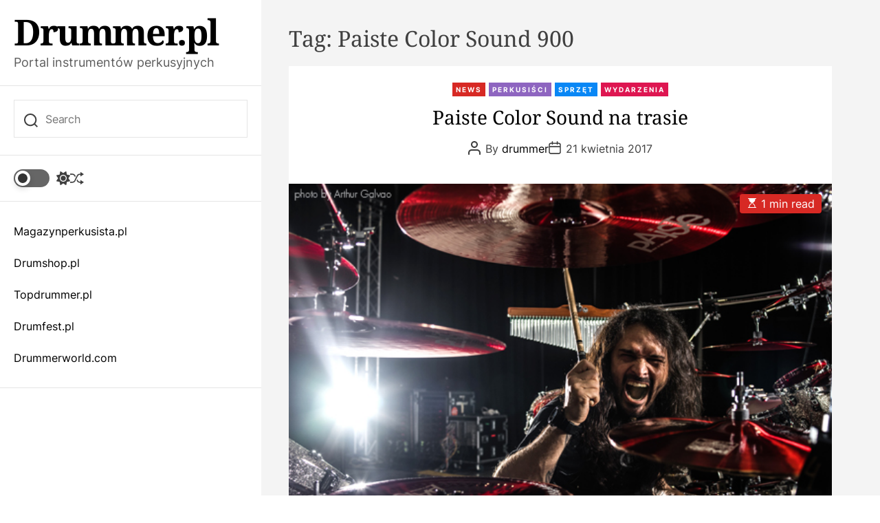

--- FILE ---
content_type: text/html; charset=UTF-8
request_url: https://drummer.pl/tag/paiste-color-sound-900/
body_size: 15452
content:
<!doctype html>
<html dir="ltr" lang="pl-PL" prefix="og: https://ogp.me/ns#">
<head>
    <meta charset="UTF-8">
    <meta name="viewport" content="width=device-width, initial-scale=1" />
    <link rel="profile" href="https://gmpg.org/xfn/11">

    <title>Paiste Color Sound 900 | Drummer.pl</title>

		<!-- All in One SEO 4.5.4 - aioseo.com -->
		<meta name="robots" content="max-image-preview:large" />
		<link rel="canonical" href="https://drummer.pl/tag/paiste-color-sound-900/" />
		<meta name="generator" content="All in One SEO (AIOSEO) 4.5.4" />
		<script type="application/ld+json" class="aioseo-schema">
			{"@context":"https:\/\/schema.org","@graph":[{"@type":"BreadcrumbList","@id":"https:\/\/drummer.pl\/tag\/paiste-color-sound-900\/#breadcrumblist","itemListElement":[{"@type":"ListItem","@id":"https:\/\/drummer.pl\/#listItem","position":1,"name":"Dom","item":"https:\/\/drummer.pl\/","nextItem":"https:\/\/drummer.pl\/tag\/paiste-color-sound-900\/#listItem"},{"@type":"ListItem","@id":"https:\/\/drummer.pl\/tag\/paiste-color-sound-900\/#listItem","position":2,"name":"Paiste Color Sound 900","previousItem":"https:\/\/drummer.pl\/#listItem"}]},{"@type":"CollectionPage","@id":"https:\/\/drummer.pl\/tag\/paiste-color-sound-900\/#collectionpage","url":"https:\/\/drummer.pl\/tag\/paiste-color-sound-900\/","name":"Paiste Color Sound 900 | Drummer.pl","inLanguage":"pl-PL","isPartOf":{"@id":"https:\/\/drummer.pl\/#website"},"breadcrumb":{"@id":"https:\/\/drummer.pl\/tag\/paiste-color-sound-900\/#breadcrumblist"}},{"@type":"Organization","@id":"https:\/\/drummer.pl\/#organization","name":"Drummer.pl","url":"https:\/\/drummer.pl\/"},{"@type":"WebSite","@id":"https:\/\/drummer.pl\/#website","url":"https:\/\/drummer.pl\/","name":"Drummer.pl","description":"Portal instrument\u00f3w perkusyjnych","inLanguage":"pl-PL","publisher":{"@id":"https:\/\/drummer.pl\/#organization"}}]}
		</script>
		<!-- All in One SEO -->

<link rel="alternate" type="application/rss+xml" title="Drummer.pl &raquo; Kanał z wpisami" href="https://drummer.pl/feed/" />
<link rel="alternate" type="application/rss+xml" title="Drummer.pl &raquo; Kanał z komentarzami" href="https://drummer.pl/comments/feed/" />
<link rel="alternate" type="application/rss+xml" title="Drummer.pl &raquo; Kanał z wpisami otagowanymi jako Paiste Color Sound 900" href="https://drummer.pl/tag/paiste-color-sound-900/feed/" />
<script>
window._wpemojiSettings = {"baseUrl":"https:\/\/s.w.org\/images\/core\/emoji\/14.0.0\/72x72\/","ext":".png","svgUrl":"https:\/\/s.w.org\/images\/core\/emoji\/14.0.0\/svg\/","svgExt":".svg","source":{"concatemoji":"https:\/\/drummer.pl\/wp-includes\/js\/wp-emoji-release.min.js?ver=6.4.7"}};
/*! This file is auto-generated */
!function(i,n){var o,s,e;function c(e){try{var t={supportTests:e,timestamp:(new Date).valueOf()};sessionStorage.setItem(o,JSON.stringify(t))}catch(e){}}function p(e,t,n){e.clearRect(0,0,e.canvas.width,e.canvas.height),e.fillText(t,0,0);var t=new Uint32Array(e.getImageData(0,0,e.canvas.width,e.canvas.height).data),r=(e.clearRect(0,0,e.canvas.width,e.canvas.height),e.fillText(n,0,0),new Uint32Array(e.getImageData(0,0,e.canvas.width,e.canvas.height).data));return t.every(function(e,t){return e===r[t]})}function u(e,t,n){switch(t){case"flag":return n(e,"\ud83c\udff3\ufe0f\u200d\u26a7\ufe0f","\ud83c\udff3\ufe0f\u200b\u26a7\ufe0f")?!1:!n(e,"\ud83c\uddfa\ud83c\uddf3","\ud83c\uddfa\u200b\ud83c\uddf3")&&!n(e,"\ud83c\udff4\udb40\udc67\udb40\udc62\udb40\udc65\udb40\udc6e\udb40\udc67\udb40\udc7f","\ud83c\udff4\u200b\udb40\udc67\u200b\udb40\udc62\u200b\udb40\udc65\u200b\udb40\udc6e\u200b\udb40\udc67\u200b\udb40\udc7f");case"emoji":return!n(e,"\ud83e\udef1\ud83c\udffb\u200d\ud83e\udef2\ud83c\udfff","\ud83e\udef1\ud83c\udffb\u200b\ud83e\udef2\ud83c\udfff")}return!1}function f(e,t,n){var r="undefined"!=typeof WorkerGlobalScope&&self instanceof WorkerGlobalScope?new OffscreenCanvas(300,150):i.createElement("canvas"),a=r.getContext("2d",{willReadFrequently:!0}),o=(a.textBaseline="top",a.font="600 32px Arial",{});return e.forEach(function(e){o[e]=t(a,e,n)}),o}function t(e){var t=i.createElement("script");t.src=e,t.defer=!0,i.head.appendChild(t)}"undefined"!=typeof Promise&&(o="wpEmojiSettingsSupports",s=["flag","emoji"],n.supports={everything:!0,everythingExceptFlag:!0},e=new Promise(function(e){i.addEventListener("DOMContentLoaded",e,{once:!0})}),new Promise(function(t){var n=function(){try{var e=JSON.parse(sessionStorage.getItem(o));if("object"==typeof e&&"number"==typeof e.timestamp&&(new Date).valueOf()<e.timestamp+604800&&"object"==typeof e.supportTests)return e.supportTests}catch(e){}return null}();if(!n){if("undefined"!=typeof Worker&&"undefined"!=typeof OffscreenCanvas&&"undefined"!=typeof URL&&URL.createObjectURL&&"undefined"!=typeof Blob)try{var e="postMessage("+f.toString()+"("+[JSON.stringify(s),u.toString(),p.toString()].join(",")+"));",r=new Blob([e],{type:"text/javascript"}),a=new Worker(URL.createObjectURL(r),{name:"wpTestEmojiSupports"});return void(a.onmessage=function(e){c(n=e.data),a.terminate(),t(n)})}catch(e){}c(n=f(s,u,p))}t(n)}).then(function(e){for(var t in e)n.supports[t]=e[t],n.supports.everything=n.supports.everything&&n.supports[t],"flag"!==t&&(n.supports.everythingExceptFlag=n.supports.everythingExceptFlag&&n.supports[t]);n.supports.everythingExceptFlag=n.supports.everythingExceptFlag&&!n.supports.flag,n.DOMReady=!1,n.readyCallback=function(){n.DOMReady=!0}}).then(function(){return e}).then(function(){var e;n.supports.everything||(n.readyCallback(),(e=n.source||{}).concatemoji?t(e.concatemoji):e.wpemoji&&e.twemoji&&(t(e.twemoji),t(e.wpemoji)))}))}((window,document),window._wpemojiSettings);
</script>
<style id='wp-emoji-styles-inline-css'>

	img.wp-smiley, img.emoji {
		display: inline !important;
		border: none !important;
		box-shadow: none !important;
		height: 1em !important;
		width: 1em !important;
		margin: 0 0.07em !important;
		vertical-align: -0.1em !important;
		background: none !important;
		padding: 0 !important;
	}
</style>
<link rel='stylesheet' id='wp-block-library-css' href='https://drummer.pl/wp-includes/css/dist/block-library/style.min.css?ver=6.4.7' media='all' />
<style id='wp-block-library-theme-inline-css'>
.wp-block-audio figcaption{color:#555;font-size:13px;text-align:center}.is-dark-theme .wp-block-audio figcaption{color:hsla(0,0%,100%,.65)}.wp-block-audio{margin:0 0 1em}.wp-block-code{border:1px solid #ccc;border-radius:4px;font-family:Menlo,Consolas,monaco,monospace;padding:.8em 1em}.wp-block-embed figcaption{color:#555;font-size:13px;text-align:center}.is-dark-theme .wp-block-embed figcaption{color:hsla(0,0%,100%,.65)}.wp-block-embed{margin:0 0 1em}.blocks-gallery-caption{color:#555;font-size:13px;text-align:center}.is-dark-theme .blocks-gallery-caption{color:hsla(0,0%,100%,.65)}.wp-block-image figcaption{color:#555;font-size:13px;text-align:center}.is-dark-theme .wp-block-image figcaption{color:hsla(0,0%,100%,.65)}.wp-block-image{margin:0 0 1em}.wp-block-pullquote{border-bottom:4px solid;border-top:4px solid;color:currentColor;margin-bottom:1.75em}.wp-block-pullquote cite,.wp-block-pullquote footer,.wp-block-pullquote__citation{color:currentColor;font-size:.8125em;font-style:normal;text-transform:uppercase}.wp-block-quote{border-left:.25em solid;margin:0 0 1.75em;padding-left:1em}.wp-block-quote cite,.wp-block-quote footer{color:currentColor;font-size:.8125em;font-style:normal;position:relative}.wp-block-quote.has-text-align-right{border-left:none;border-right:.25em solid;padding-left:0;padding-right:1em}.wp-block-quote.has-text-align-center{border:none;padding-left:0}.wp-block-quote.is-large,.wp-block-quote.is-style-large,.wp-block-quote.is-style-plain{border:none}.wp-block-search .wp-block-search__label{font-weight:700}.wp-block-search__button{border:1px solid #ccc;padding:.375em .625em}:where(.wp-block-group.has-background){padding:1.25em 2.375em}.wp-block-separator.has-css-opacity{opacity:.4}.wp-block-separator{border:none;border-bottom:2px solid;margin-left:auto;margin-right:auto}.wp-block-separator.has-alpha-channel-opacity{opacity:1}.wp-block-separator:not(.is-style-wide):not(.is-style-dots){width:100px}.wp-block-separator.has-background:not(.is-style-dots){border-bottom:none;height:1px}.wp-block-separator.has-background:not(.is-style-wide):not(.is-style-dots){height:2px}.wp-block-table{margin:0 0 1em}.wp-block-table td,.wp-block-table th{word-break:normal}.wp-block-table figcaption{color:#555;font-size:13px;text-align:center}.is-dark-theme .wp-block-table figcaption{color:hsla(0,0%,100%,.65)}.wp-block-video figcaption{color:#555;font-size:13px;text-align:center}.is-dark-theme .wp-block-video figcaption{color:hsla(0,0%,100%,.65)}.wp-block-video{margin:0 0 1em}.wp-block-template-part.has-background{margin-bottom:0;margin-top:0;padding:1.25em 2.375em}
</style>
<style id='classic-theme-styles-inline-css'>
/*! This file is auto-generated */
.wp-block-button__link{color:#fff;background-color:#32373c;border-radius:9999px;box-shadow:none;text-decoration:none;padding:calc(.667em + 2px) calc(1.333em + 2px);font-size:1.125em}.wp-block-file__button{background:#32373c;color:#fff;text-decoration:none}
</style>
<style id='global-styles-inline-css'>
body{--wp--preset--color--black: #000000;--wp--preset--color--cyan-bluish-gray: #abb8c3;--wp--preset--color--white: #ffffff;--wp--preset--color--pale-pink: #f78da7;--wp--preset--color--vivid-red: #cf2e2e;--wp--preset--color--luminous-vivid-orange: #ff6900;--wp--preset--color--luminous-vivid-amber: #fcb900;--wp--preset--color--light-green-cyan: #7bdcb5;--wp--preset--color--vivid-green-cyan: #00d084;--wp--preset--color--pale-cyan-blue: #8ed1fc;--wp--preset--color--vivid-cyan-blue: #0693e3;--wp--preset--color--vivid-purple: #9b51e0;--wp--preset--gradient--vivid-cyan-blue-to-vivid-purple: linear-gradient(135deg,rgba(6,147,227,1) 0%,rgb(155,81,224) 100%);--wp--preset--gradient--light-green-cyan-to-vivid-green-cyan: linear-gradient(135deg,rgb(122,220,180) 0%,rgb(0,208,130) 100%);--wp--preset--gradient--luminous-vivid-amber-to-luminous-vivid-orange: linear-gradient(135deg,rgba(252,185,0,1) 0%,rgba(255,105,0,1) 100%);--wp--preset--gradient--luminous-vivid-orange-to-vivid-red: linear-gradient(135deg,rgba(255,105,0,1) 0%,rgb(207,46,46) 100%);--wp--preset--gradient--very-light-gray-to-cyan-bluish-gray: linear-gradient(135deg,rgb(238,238,238) 0%,rgb(169,184,195) 100%);--wp--preset--gradient--cool-to-warm-spectrum: linear-gradient(135deg,rgb(74,234,220) 0%,rgb(151,120,209) 20%,rgb(207,42,186) 40%,rgb(238,44,130) 60%,rgb(251,105,98) 80%,rgb(254,248,76) 100%);--wp--preset--gradient--blush-light-purple: linear-gradient(135deg,rgb(255,206,236) 0%,rgb(152,150,240) 100%);--wp--preset--gradient--blush-bordeaux: linear-gradient(135deg,rgb(254,205,165) 0%,rgb(254,45,45) 50%,rgb(107,0,62) 100%);--wp--preset--gradient--luminous-dusk: linear-gradient(135deg,rgb(255,203,112) 0%,rgb(199,81,192) 50%,rgb(65,88,208) 100%);--wp--preset--gradient--pale-ocean: linear-gradient(135deg,rgb(255,245,203) 0%,rgb(182,227,212) 50%,rgb(51,167,181) 100%);--wp--preset--gradient--electric-grass: linear-gradient(135deg,rgb(202,248,128) 0%,rgb(113,206,126) 100%);--wp--preset--gradient--midnight: linear-gradient(135deg,rgb(2,3,129) 0%,rgb(40,116,252) 100%);--wp--preset--font-size--small: 13px;--wp--preset--font-size--medium: 20px;--wp--preset--font-size--large: 36px;--wp--preset--font-size--x-large: 42px;--wp--preset--spacing--20: 0.44rem;--wp--preset--spacing--30: 0.67rem;--wp--preset--spacing--40: 1rem;--wp--preset--spacing--50: 1.5rem;--wp--preset--spacing--60: 2.25rem;--wp--preset--spacing--70: 3.38rem;--wp--preset--spacing--80: 5.06rem;--wp--preset--shadow--natural: 6px 6px 9px rgba(0, 0, 0, 0.2);--wp--preset--shadow--deep: 12px 12px 50px rgba(0, 0, 0, 0.4);--wp--preset--shadow--sharp: 6px 6px 0px rgba(0, 0, 0, 0.2);--wp--preset--shadow--outlined: 6px 6px 0px -3px rgba(255, 255, 255, 1), 6px 6px rgba(0, 0, 0, 1);--wp--preset--shadow--crisp: 6px 6px 0px rgba(0, 0, 0, 1);}:where(.is-layout-flex){gap: 0.5em;}:where(.is-layout-grid){gap: 0.5em;}body .is-layout-flow > .alignleft{float: left;margin-inline-start: 0;margin-inline-end: 2em;}body .is-layout-flow > .alignright{float: right;margin-inline-start: 2em;margin-inline-end: 0;}body .is-layout-flow > .aligncenter{margin-left: auto !important;margin-right: auto !important;}body .is-layout-constrained > .alignleft{float: left;margin-inline-start: 0;margin-inline-end: 2em;}body .is-layout-constrained > .alignright{float: right;margin-inline-start: 2em;margin-inline-end: 0;}body .is-layout-constrained > .aligncenter{margin-left: auto !important;margin-right: auto !important;}body .is-layout-constrained > :where(:not(.alignleft):not(.alignright):not(.alignfull)){max-width: var(--wp--style--global--content-size);margin-left: auto !important;margin-right: auto !important;}body .is-layout-constrained > .alignwide{max-width: var(--wp--style--global--wide-size);}body .is-layout-flex{display: flex;}body .is-layout-flex{flex-wrap: wrap;align-items: center;}body .is-layout-flex > *{margin: 0;}body .is-layout-grid{display: grid;}body .is-layout-grid > *{margin: 0;}:where(.wp-block-columns.is-layout-flex){gap: 2em;}:where(.wp-block-columns.is-layout-grid){gap: 2em;}:where(.wp-block-post-template.is-layout-flex){gap: 1.25em;}:where(.wp-block-post-template.is-layout-grid){gap: 1.25em;}.has-black-color{color: var(--wp--preset--color--black) !important;}.has-cyan-bluish-gray-color{color: var(--wp--preset--color--cyan-bluish-gray) !important;}.has-white-color{color: var(--wp--preset--color--white) !important;}.has-pale-pink-color{color: var(--wp--preset--color--pale-pink) !important;}.has-vivid-red-color{color: var(--wp--preset--color--vivid-red) !important;}.has-luminous-vivid-orange-color{color: var(--wp--preset--color--luminous-vivid-orange) !important;}.has-luminous-vivid-amber-color{color: var(--wp--preset--color--luminous-vivid-amber) !important;}.has-light-green-cyan-color{color: var(--wp--preset--color--light-green-cyan) !important;}.has-vivid-green-cyan-color{color: var(--wp--preset--color--vivid-green-cyan) !important;}.has-pale-cyan-blue-color{color: var(--wp--preset--color--pale-cyan-blue) !important;}.has-vivid-cyan-blue-color{color: var(--wp--preset--color--vivid-cyan-blue) !important;}.has-vivid-purple-color{color: var(--wp--preset--color--vivid-purple) !important;}.has-black-background-color{background-color: var(--wp--preset--color--black) !important;}.has-cyan-bluish-gray-background-color{background-color: var(--wp--preset--color--cyan-bluish-gray) !important;}.has-white-background-color{background-color: var(--wp--preset--color--white) !important;}.has-pale-pink-background-color{background-color: var(--wp--preset--color--pale-pink) !important;}.has-vivid-red-background-color{background-color: var(--wp--preset--color--vivid-red) !important;}.has-luminous-vivid-orange-background-color{background-color: var(--wp--preset--color--luminous-vivid-orange) !important;}.has-luminous-vivid-amber-background-color{background-color: var(--wp--preset--color--luminous-vivid-amber) !important;}.has-light-green-cyan-background-color{background-color: var(--wp--preset--color--light-green-cyan) !important;}.has-vivid-green-cyan-background-color{background-color: var(--wp--preset--color--vivid-green-cyan) !important;}.has-pale-cyan-blue-background-color{background-color: var(--wp--preset--color--pale-cyan-blue) !important;}.has-vivid-cyan-blue-background-color{background-color: var(--wp--preset--color--vivid-cyan-blue) !important;}.has-vivid-purple-background-color{background-color: var(--wp--preset--color--vivid-purple) !important;}.has-black-border-color{border-color: var(--wp--preset--color--black) !important;}.has-cyan-bluish-gray-border-color{border-color: var(--wp--preset--color--cyan-bluish-gray) !important;}.has-white-border-color{border-color: var(--wp--preset--color--white) !important;}.has-pale-pink-border-color{border-color: var(--wp--preset--color--pale-pink) !important;}.has-vivid-red-border-color{border-color: var(--wp--preset--color--vivid-red) !important;}.has-luminous-vivid-orange-border-color{border-color: var(--wp--preset--color--luminous-vivid-orange) !important;}.has-luminous-vivid-amber-border-color{border-color: var(--wp--preset--color--luminous-vivid-amber) !important;}.has-light-green-cyan-border-color{border-color: var(--wp--preset--color--light-green-cyan) !important;}.has-vivid-green-cyan-border-color{border-color: var(--wp--preset--color--vivid-green-cyan) !important;}.has-pale-cyan-blue-border-color{border-color: var(--wp--preset--color--pale-cyan-blue) !important;}.has-vivid-cyan-blue-border-color{border-color: var(--wp--preset--color--vivid-cyan-blue) !important;}.has-vivid-purple-border-color{border-color: var(--wp--preset--color--vivid-purple) !important;}.has-vivid-cyan-blue-to-vivid-purple-gradient-background{background: var(--wp--preset--gradient--vivid-cyan-blue-to-vivid-purple) !important;}.has-light-green-cyan-to-vivid-green-cyan-gradient-background{background: var(--wp--preset--gradient--light-green-cyan-to-vivid-green-cyan) !important;}.has-luminous-vivid-amber-to-luminous-vivid-orange-gradient-background{background: var(--wp--preset--gradient--luminous-vivid-amber-to-luminous-vivid-orange) !important;}.has-luminous-vivid-orange-to-vivid-red-gradient-background{background: var(--wp--preset--gradient--luminous-vivid-orange-to-vivid-red) !important;}.has-very-light-gray-to-cyan-bluish-gray-gradient-background{background: var(--wp--preset--gradient--very-light-gray-to-cyan-bluish-gray) !important;}.has-cool-to-warm-spectrum-gradient-background{background: var(--wp--preset--gradient--cool-to-warm-spectrum) !important;}.has-blush-light-purple-gradient-background{background: var(--wp--preset--gradient--blush-light-purple) !important;}.has-blush-bordeaux-gradient-background{background: var(--wp--preset--gradient--blush-bordeaux) !important;}.has-luminous-dusk-gradient-background{background: var(--wp--preset--gradient--luminous-dusk) !important;}.has-pale-ocean-gradient-background{background: var(--wp--preset--gradient--pale-ocean) !important;}.has-electric-grass-gradient-background{background: var(--wp--preset--gradient--electric-grass) !important;}.has-midnight-gradient-background{background: var(--wp--preset--gradient--midnight) !important;}.has-small-font-size{font-size: var(--wp--preset--font-size--small) !important;}.has-medium-font-size{font-size: var(--wp--preset--font-size--medium) !important;}.has-large-font-size{font-size: var(--wp--preset--font-size--large) !important;}.has-x-large-font-size{font-size: var(--wp--preset--font-size--x-large) !important;}
.wp-block-navigation a:where(:not(.wp-element-button)){color: inherit;}
:where(.wp-block-post-template.is-layout-flex){gap: 1.25em;}:where(.wp-block-post-template.is-layout-grid){gap: 1.25em;}
:where(.wp-block-columns.is-layout-flex){gap: 2em;}:where(.wp-block-columns.is-layout-grid){gap: 2em;}
.wp-block-pullquote{font-size: 1.5em;line-height: 1.6;}
</style>
<link rel='stylesheet' id='blogauthor-google-fonts-css' href='https://drummer.pl/wp-content/fonts/9e24055c0b84d1b7a7c31a204a04a374.css?ver=1.0.0' media='all' />
<link rel='stylesheet' id='swiper-style-css' href='https://drummer.pl/wp-content/themes/blogauthor/assets/css/swiper-bundle.min.css?ver=1.0.0' media='all' />
<link rel='stylesheet' id='blogauthor-style-css' href='https://drummer.pl/wp-content/themes/blogauthor/style.css?ver=1.0.0' media='all' />
<style id='blogauthor-style-inline-css'>

        
                                                
        
        
</style>
<link rel='stylesheet' id='blogauthor-night-style-css' href='https://drummer.pl/wp-content/themes/blogauthor/assets/css/dark-mode.css?ver=1.0.0' media='all' />
<style id='blogauthor-night-style-inline-css'>
                                
</style>
<link rel="https://api.w.org/" href="https://drummer.pl/wp-json/" /><link rel="alternate" type="application/json" href="https://drummer.pl/wp-json/wp/v2/tags/579" /><link rel="EditURI" type="application/rsd+xml" title="RSD" href="https://drummer.pl/xmlrpc.php?rsd" />
<meta name="generator" content="WordPress 6.4.7" />
    <script type="text/javascript">
        let storageKey = 'theme-preference';

        let getColorPreference = function () {
            if (localStorage.getItem(storageKey)) {
                return localStorage.getItem(storageKey);
            } else {
                return window.matchMedia('(prefers-color-scheme: dark)').matches ? 'dark' : 'light';
            }
        };

        let theme = {
            value: getColorPreference()
        };

        let setPreference = function () {
            localStorage.setItem(storageKey, theme.value);
            reflectPreference();
        };

        let reflectPreference = function () {
            document.firstElementChild.setAttribute("data-theme", theme.value);
            let toggleButtons = document.querySelectorAll(".theme-button-colormode");
            toggleButtons.forEach(function (button) {
                button.setAttribute("aria-label", theme.value);
            });
        };

        // Set early so no page flashes / CSS is made aware
        reflectPreference();

        window.addEventListener('load', function () {
            reflectPreference();
            let toggleButtons = document.querySelectorAll(".theme-button-colormode");
            toggleButtons.forEach(function (button) {
                button.addEventListener("click", function () {
                    theme.value = theme.value === 'light' ? 'dark' : 'light';
                    setPreference();
                });
            });
        });

        // Sync with system changes
        window.matchMedia('(prefers-color-scheme: dark)').addEventListener('change', function ({ matches: isDark }) {
            theme.value = isDark ? 'dark' : 'light';
            setPreference();
        });

    </script>
    </head>

<body class="archive tag tag-paiste-color-sound-900 tag-579 wp-embed-responsive hfeed  blogauthor-header_style_1 header-style-aside blogauthor-dark-mode has-sidebar right-sidebar">



<div id="page" class="site">

        <div id="theme-preloader-initialize" class="theme-preloader">
        <div class="theme-preloader-spinner theme-preloader-spinner-4">
            <div class="theme-preloader-throbber"></div>
        </div>
    </div>
    
    
    
    <a class="skip-link screen-reader-text" href="#primary">Skip to content</a>

    <div class="site-content-area">

    
    
<header id="masthead" class="site-header theme-site-header header-has-height-none "  role="banner">
    
<div class="site-header-components">
    <div class="site-header-items">



        <div class="header-individual-component branding-components">
            <div class="site-branding">
                <div class="site-title">
            <a href="https://drummer.pl/" rel="home">Drummer.pl</a>
        </div>
                <div class="site-description">
            Portal instrumentów perkusyjnych        </div>
    </div><!-- .site-branding -->            <div class="branding-components-extras hide-on-desktop">
                                    <button class="theme-button theme-button-transparent theme-button-colormode" title="Toggle light/dark mode" aria-label="auto" aria-live="polite">
                        <span class="screen-reader-text">Switch color mode</span>
                        <span id="colormode-switch-area">
                            <span class="mode-icon-change"></span>
                        </span>
                    </button>
                
                <button id="theme-toggle-offcanvas-button" class="hide-on-desktop theme-button theme-button-transparent theme-button-offcanvas" aria-expanded="false" aria-controls="theme-offcanvas-navigation">
                    <span class="screen-reader-text">Menu</span>
                    <span class="toggle-icon"><svg class="svg-icon" aria-hidden="true" role="img" focusable="false" xmlns="http://www.w3.org/2000/svg" width="20" height="20" viewBox="0 0 20 20"><path fill="currentColor" d="M1 3v2h18V3zm0 8h18V9H1zm0 6h18v-2H1z" /></svg></span>
                </button>

                <button id="theme-toggle-search-button" class="theme-button theme-button-transparent theme-button-search" aria-expanded="false" aria-controls="theme-header-search">
                    <span class="screen-reader-text">Search</span>
                    <svg class="svg-icon" aria-hidden="true" role="img" focusable="false" xmlns="http://www.w3.org/2000/svg" width="23" height="23" viewBox="0 0 23 23"><path fill="currentColor" d="M38.710696,48.0601792 L43,52.3494831 L41.3494831,54 L37.0601792,49.710696 C35.2632422,51.1481185 32.9839107,52.0076499 30.5038249,52.0076499 C24.7027226,52.0076499 20,47.3049272 20,41.5038249 C20,35.7027226 24.7027226,31 30.5038249,31 C36.3049272,31 41.0076499,35.7027226 41.0076499,41.5038249 C41.0076499,43.9839107 40.1481185,46.2632422 38.710696,48.0601792 Z M36.3875844,47.1716785 C37.8030221,45.7026647 38.6734666,43.7048964 38.6734666,41.5038249 C38.6734666,36.9918565 35.0157934,33.3341833 30.5038249,33.3341833 C25.9918565,33.3341833 22.3341833,36.9918565 22.3341833,41.5038249 C22.3341833,46.0157934 25.9918565,49.6734666 30.5038249,49.6734666 C32.7048964,49.6734666 34.7026647,48.8030221 36.1716785,47.3875844 C36.2023931,47.347638 36.2360451,47.3092237 36.2726343,47.2726343 C36.3092237,47.2360451 36.347638,47.2023931 36.3875844,47.1716785 Z" transform="translate(-20 -31)" /></svg>                </button>

            </div>
        </div>

        <div class="hide-on-tablet hide-on-mobile">
            <div class="header-individual-component search-components">
                <form role="search" method="get" class="search-form-default" action="https://drummer.pl/">
    <label>
        <input type="search" class="search-field-default" placeholder="Search" value="" name="s">
        <svg class="svg-icon" aria-hidden="true" role="img" focusable="false" xmlns="http://www.w3.org/2000/svg" width="23" height="23" viewBox="0 0 23 23"><path fill="currentColor" d="M38.710696,48.0601792 L43,52.3494831 L41.3494831,54 L37.0601792,49.710696 C35.2632422,51.1481185 32.9839107,52.0076499 30.5038249,52.0076499 C24.7027226,52.0076499 20,47.3049272 20,41.5038249 C20,35.7027226 24.7027226,31 30.5038249,31 C36.3049272,31 41.0076499,35.7027226 41.0076499,41.5038249 C41.0076499,43.9839107 40.1481185,46.2632422 38.710696,48.0601792 Z M36.3875844,47.1716785 C37.8030221,45.7026647 38.6734666,43.7048964 38.6734666,41.5038249 C38.6734666,36.9918565 35.0157934,33.3341833 30.5038249,33.3341833 C25.9918565,33.3341833 22.3341833,36.9918565 22.3341833,41.5038249 C22.3341833,46.0157934 25.9918565,49.6734666 30.5038249,49.6734666 C32.7048964,49.6734666 34.7026647,48.8030221 36.1716785,47.3875844 C36.2023931,47.347638 36.2360451,47.3092237 36.2726343,47.2726343 C36.3092237,47.2360451 36.347638,47.2023931 36.3875844,47.1716785 Z" transform="translate(-20 -31)" /></svg>    </label>
</form>            </div>

            <div class="header-individual-component extras-components">
                                    <button class="theme-button theme-button-transparent theme-button-colormode" title="Toggle light/dark mode" aria-label="auto" aria-live="polite">
                        <span class="screen-reader-text">Switch color mode</span>
                        <span id="colormode-switch-area">
                            <span id="mode-icon-switch"></span>
                            <span class="mode-icon-change"></span>
                        </span>
                    </button>
                
                
                                        <a href="https://drummer.pl/co-porabia-dave-grohl/"
                           class="theme-button theme-button-transparent theme-button-shuffle">
                            <span class="screen-reader-text">Shuffle</span>
                            <svg class="svg-icon" aria-hidden="true" role="img" focusable="false" xmlns="http://www.w3.org/2000/svg" width="24" height="24" viewBox="0 0 24 24"><path fill="currentColor" d="M18 9v-3c-1 0-3.308-.188-4.506 2.216l-4.218 8.461c-1.015 2.036-3.094 3.323-5.37 3.323h-3.906v-2h3.906c1.517 0 2.903-.858 3.58-2.216l4.218-8.461c1.356-2.721 3.674-3.323 6.296-3.323v-3l6 4-6 4zm-9.463 1.324l1.117-2.242c-1.235-2.479-2.899-4.082-5.748-4.082h-3.906v2h3.906c2.872 0 3.644 2.343 4.631 4.324zm15.463 8.676l-6-4v3c-3.78 0-4.019-1.238-5.556-4.322l-1.118 2.241c1.021 2.049 2.1 4.081 6.674 4.081v3l6-4z" /></svg>                        </a>
                                    </div>

            <div class="header-individual-component main-nav-components">
                <nav aria-label="Mobile" role="navigation">
                    <ul id="theme-offcanvas-navigation" class="theme-offcanvas-menu reset-list-style">
                        
                            <li id="menu-item-75" class="menu-item menu-item-type-custom menu-item-object-custom menu-item-75"><div class="ancestor-wrapper"><a href="http://magazyngitarzysta.pl">Magazynperkusista.pl</a></div><!-- .ancestor-wrapper --></li>
<li id="menu-item-1155" class="menu-item menu-item-type-custom menu-item-object-custom menu-item-1155"><div class="ancestor-wrapper"><a href="https://drumshop.pl">Drumshop.pl</a></div><!-- .ancestor-wrapper --></li>
<li id="menu-item-76" class="menu-item menu-item-type-custom menu-item-object-custom menu-item-76"><div class="ancestor-wrapper"><a href="http://topdrummer.pl">Topdrummer.pl</a></div><!-- .ancestor-wrapper --></li>
<li id="menu-item-77" class="menu-item menu-item-type-custom menu-item-object-custom menu-item-77"><div class="ancestor-wrapper"><a href="http://drumfest.pl/">Drumfest.pl</a></div><!-- .ancestor-wrapper --></li>
<li id="menu-item-79" class="menu-item menu-item-type-custom menu-item-object-custom menu-item-79"><div class="ancestor-wrapper"><a href="http://www.drummerworld.com/">Drummerworld.com</a></div><!-- .ancestor-wrapper --></li>

                            
                    </ul><!-- .theme-offcanvas-navigation -->
                </nav>
            </div>

            

            
        </div>
    </div>
</div></header><!-- #masthead -->
    <div class="main-page-wrapper">
    
        <main id="site-content" role="main">
        <div class="wrapper">
            <div id="primary" class="content-area theme-sticky-component">

                
                    <header class="page-header">
                        <h1 class="page-title">Tag: <span>Paiste Color Sound 900</span></h1>                    </header><!-- .page-header -->

                    <div class="blogauthor-article-wrapper blogauthor-archive_style_1"><article id="post-971" class="post-971 post type-post status-publish format-standard has-post-thumbnail hentry category-news category-perkusisci category-sprzet category-wydarzenia tag-aquiles-priester tag-evans tag-gibraltar tag-mapex tag-paiste tag-paiste-2002 tag-paiste-602 tag-paiste-alpha tag-paiste-color-sound-900 tag-paiste-pst-3 tag-paiste-pst-5 tag-paiste-pst-7 tag-perkusista tag-perkusja tag-pro-mark tag-w-a-s-p">

    <div class="article-block-wrapper">
        
        
<header class="entry-header">

            <div class="entry-categories">
                <a href="https://drummer.pl/category/news/" rel="category tag">News</a> <a href="https://drummer.pl/category/perkusisci/" rel="category tag">Perkusiści</a> <a href="https://drummer.pl/category/sprzet/" rel="category tag">Sprzęt</a> <a href="https://drummer.pl/category/wydarzenia/" rel="category tag">Wydarzenia</a>        </div><!-- .entry-categories -->
    
    <h2 class="entry-title entry-title-big"><a href="https://drummer.pl/paiste-color-sound-na-trasie/">Paiste Color Sound na trasie</a></h2>    
            <div class="entry-meta">
                    <ul class="blogauthor-entry-meta reset-list-style">
                            <li class="blogauthor-meta post-author">
					<span class="meta-icon">
						<span class="screen-reader-text">Post Author</span>
						<svg class="svg-icon" aria-hidden="true" role="img" focusable="false" xmlns="http://www.w3.org/2000/svg" width="20" height="20" viewBox="0 0 20 20"><path fill="currentColor" d="M18,19 C18,19.5522847 17.5522847,20 17,20 C16.4477153,20 16,19.5522847 16,19 L16,17 C16,15.3431458 14.6568542,14 13,14 L5,14 C3.34314575,14 2,15.3431458 2,17 L2,19 C2,19.5522847 1.55228475,20 1,20 C0.44771525,20 0,19.5522847 0,19 L0,17 C0,14.2385763 2.23857625,12 5,12 L13,12 C15.7614237,12 18,14.2385763 18,17 L18,19 Z M9,10 C6.23857625,10 4,7.76142375 4,5 C4,2.23857625 6.23857625,0 9,0 C11.7614237,0 14,2.23857625 14,5 C14,7.76142375 11.7614237,10 9,10 Z M9,8 C10.6568542,8 12,6.65685425 12,5 C12,3.34314575 10.6568542,2 9,2 C7.34314575,2 6,3.34314575 6,5 C6,6.65685425 7.34314575,8 9,8 Z" /></svg>					</span>
                    <span class="meta-text">
						By <a href="https://drummer.pl/author/sklepdrumshop-pl/">drummer</a>					</span>
                </li>
                                <li class="blogauthor-meta post-date">
                    <span class="meta-icon">
						<span class="screen-reader-text">Post Date</span>
                        <svg class="svg-icon" aria-hidden="true" role="img" focusable="false" xmlns="http://www.w3.org/2000/svg" width="20" height="20" viewBox="0 0 20 20"><path fill="currentColor" d="M4.60069444,4.09375 L3.25,4.09375 C2.47334957,4.09375 1.84375,4.72334957 1.84375,5.5 L1.84375,7.26736111 L16.15625,7.26736111 L16.15625,5.5 C16.15625,4.72334957 15.5266504,4.09375 14.75,4.09375 L13.3993056,4.09375 L13.3993056,4.55555556 C13.3993056,5.02154581 13.0215458,5.39930556 12.5555556,5.39930556 C12.0895653,5.39930556 11.7118056,5.02154581 11.7118056,4.55555556 L11.7118056,4.09375 L6.28819444,4.09375 L6.28819444,4.55555556 C6.28819444,5.02154581 5.9104347,5.39930556 5.44444444,5.39930556 C4.97845419,5.39930556 4.60069444,5.02154581 4.60069444,4.55555556 L4.60069444,4.09375 Z M6.28819444,2.40625 L11.7118056,2.40625 L11.7118056,1 C11.7118056,0.534009742 12.0895653,0.15625 12.5555556,0.15625 C13.0215458,0.15625 13.3993056,0.534009742 13.3993056,1 L13.3993056,2.40625 L14.75,2.40625 C16.4586309,2.40625 17.84375,3.79136906 17.84375,5.5 L17.84375,15.875 C17.84375,17.5836309 16.4586309,18.96875 14.75,18.96875 L3.25,18.96875 C1.54136906,18.96875 0.15625,17.5836309 0.15625,15.875 L0.15625,5.5 C0.15625,3.79136906 1.54136906,2.40625 3.25,2.40625 L4.60069444,2.40625 L4.60069444,1 C4.60069444,0.534009742 4.97845419,0.15625 5.44444444,0.15625 C5.9104347,0.15625 6.28819444,0.534009742 6.28819444,1 L6.28819444,2.40625 Z M1.84375,8.95486111 L1.84375,15.875 C1.84375,16.6516504 2.47334957,17.28125 3.25,17.28125 L14.75,17.28125 C15.5266504,17.28125 16.15625,16.6516504 16.15625,15.875 L16.15625,8.95486111 L1.84375,8.95486111 Z" /></svg>                    </span>
                    <span class="meta-text">
                        21 kwietnia 2017                    </span>
                </li>
                
        </ul>
                </div><!-- .entry-meta -->
    
</header><!-- .entry-header -->

    <div class="entry-image">
        <figure class="featured-media">
            <a href="https://drummer.pl/paiste-color-sound-na-trasie/" title="Paiste Color Sound na trasie">
                <img width="550" height="413" src="https://drummer.pl/wp-content/uploads/2017/04/Paiste-Color-Priester-4.jpg" class="attachment-full size-full wp-post-image" alt="" decoding="async" fetchpriority="high" srcset="https://drummer.pl/wp-content/uploads/2017/04/Paiste-Color-Priester-4.jpg 550w, https://drummer.pl/wp-content/uploads/2017/04/Paiste-Color-Priester-4-300x225.jpg 300w" sizes="(max-width: 550px) 100vw, 550px" />            </a>

                                </figure><!-- .featured-media -->
        
        <div class="blogauthor-meta post-read-time">
            <span class="meta-icon">
                <span class="screen-reader-text">Estimated read time</span>
                <svg class="svg-icon" aria-hidden="true" role="img" focusable="false" xmlns="http://www.w3.org/2000/svg" width="16" height="16" viewBox="0 0 16 16"><path fill="currentColor" d="M2 14.5a.5.5 0 0 0 .5.5h11a.5.5 0 1 0 0-1h-1v-1a4.5 4.5 0 0 0-2.557-4.06c-.29-.139-.443-.377-.443-.59v-.7c0-.213.154-.451.443-.59A4.5 4.5 0 0 0 12.5 3V2h1a.5.5 0 0 0 0-1h-11a.5.5 0 0 0 0 1h1v1a4.5 4.5 0 0 0 2.557 4.06c.29.139.443.377.443.59v.7c0 .213-.154.451-.443.59A4.5 4.5 0 0 0 3.5 13v1h-1a.5.5 0 0 0-.5.5zm2.5-.5v-1a3.5 3.5 0 0 1 1.989-3.158c.533-.256 1.011-.79 1.011-1.491v-.702s.18.101.5.101.5-.1.5-.1v.7c0 .701.478 1.236 1.011 1.492A3.5 3.5 0 0 1 11.5 13v1h-7z" /></svg>            </span>
            <span class="meta-text">
                1 min read            </span>
        </div>
    </div><!-- .entry-image -->

        <div class="entry-summary">
            <p>Aquiles Priester zabiera blachy Paiste Color Sound 900 w trasę Aquiles Priester to brazylijski perkusista, który współpracował lub współpracuje z takimi zespołami i artystami jak: <a href="https://drummer.pl/paiste-color-sound-na-trasie/" class="read-more-link">[Read More&#8230;]</a></p>
        </div><!-- .entry-content -->

                <footer class="entry-meta entry-meta-footer">
            <span class="tags-links hide-on-mobile">Tagged <a href="https://drummer.pl/tag/aquiles-priester/" rel="tag">Aquiles Priester</a>, <a href="https://drummer.pl/tag/evans/" rel="tag">Evans</a>, <a href="https://drummer.pl/tag/gibraltar/" rel="tag">Gibraltar</a>, <a href="https://drummer.pl/tag/mapex/" rel="tag">Mapex</a>, <a href="https://drummer.pl/tag/paiste/" rel="tag">Paiste</a>, <a href="https://drummer.pl/tag/paiste-2002/" rel="tag">Paiste 2002</a>, <a href="https://drummer.pl/tag/paiste-602/" rel="tag">Paiste 602</a>, <a href="https://drummer.pl/tag/paiste-alpha/" rel="tag">Paiste Alpha</a>, <a href="https://drummer.pl/tag/paiste-color-sound-900/" rel="tag">Paiste Color Sound 900</a>, <a href="https://drummer.pl/tag/paiste-pst-3/" rel="tag">Paiste PST 3</a>, <a href="https://drummer.pl/tag/paiste-pst-5/" rel="tag">Paiste PST 5</a>, <a href="https://drummer.pl/tag/paiste-pst-7/" rel="tag">Paiste PST 7</a>, <a href="https://drummer.pl/tag/perkusista/" rel="tag">perkusista</a>, <a href="https://drummer.pl/tag/perkusja/" rel="tag">perkusja</a>, <a href="https://drummer.pl/tag/pro-mark/" rel="tag">Pro-Mark</a>, <a href="https://drummer.pl/tag/w-a-s-p/" rel="tag">W.A.S.P.</a></span>        </footer>
                
    </div><!-- .article-block-wrapper -->

</article><!-- #post-971 --></div><!-- .blogauthor-article-wrapper --><div class="blogauthor-nav-pagination">
    </div>
            </div> <!-- #primary -->

            
<aside id="secondary" class="widget-area theme-sticky-component">
	<div id="categories-2" class="widget blogauthor-widget widget_categories"><div class="widget-content"><h3 class="widget-title">Kategorie</h3>
			<ul>
					<li class="cat-item cat-item-6"><a href="https://drummer.pl/category/news/">News</a>
</li>
	<li class="cat-item cat-item-4"><a href="https://drummer.pl/category/perkusisci/">Perkusiści</a>
</li>
	<li class="cat-item cat-item-5"><a href="https://drummer.pl/category/sprzet/">Sprzęt</a>
</li>
	<li class="cat-item cat-item-1"><a href="https://drummer.pl/category/video/">Video</a>
</li>
	<li class="cat-item cat-item-7"><a href="https://drummer.pl/category/warsztaty/">Warsztaty</a>
</li>
	<li class="cat-item cat-item-3"><a href="https://drummer.pl/category/wydarzenia/">Wydarzenia</a>
</li>
			</ul>

			</div></div><div id="tag_cloud-2" class="widget blogauthor-widget widget_tag_cloud"><div class="widget-content"><h3 class="widget-title">Tagi</h3><div class="tagcloud"><a href="https://drummer.pl/tag/avedis-zildjian/" class="tag-cloud-link tag-link-203 tag-link-position-1" style="font-size: 11.5pt;" aria-label="Avedis Zildjian (12 elementów)">Avedis Zildjian</a>
<a href="https://drummer.pl/tag/avedis-zildjian-company/" class="tag-cloud-link tag-link-62 tag-link-position-2" style="font-size: 14.363636363636pt;" aria-label="Avedis Zildjian Company (23 elementy)">Avedis Zildjian Company</a>
<a href="https://drummer.pl/tag/avedis-zildjian-polska/" class="tag-cloud-link tag-link-204 tag-link-position-3" style="font-size: 10.333333333333pt;" aria-label="Avedis Zildjian Polska (9 elementów)">Avedis Zildjian Polska</a>
<a href="https://drummer.pl/tag/benny-greb/" class="tag-cloud-link tag-link-478 tag-link-position-4" style="font-size: 8.7424242424242pt;" aria-label="Benny Greb (6 elementów)">Benny Greb</a>
<a href="https://drummer.pl/tag/dave-grohl/" class="tag-cloud-link tag-link-176 tag-link-position-5" style="font-size: 8pt;" aria-label="Dave Grohl (5 elementów)">Dave Grohl</a>
<a href="https://drummer.pl/tag/drummer/" class="tag-cloud-link tag-link-53 tag-link-position-6" style="font-size: 18.393939393939pt;" aria-label="drummer (57 elementów)">drummer</a>
<a href="https://drummer.pl/tag/drumming/" class="tag-cloud-link tag-link-72 tag-link-position-7" style="font-size: 12.242424242424pt;" aria-label="drumming (14 elementów)">drumming</a>
<a href="https://drummer.pl/tag/drums/" class="tag-cloud-link tag-link-54 tag-link-position-8" style="font-size: 18.5pt;" aria-label="drums (58 elementów)">drums</a>
<a href="https://drummer.pl/tag/drum-workshop/" class="tag-cloud-link tag-link-61 tag-link-position-9" style="font-size: 10.333333333333pt;" aria-label="Drum Workshop (9 elementów)">Drum Workshop</a>
<a href="https://drummer.pl/tag/drum-workshop-inc/" class="tag-cloud-link tag-link-226 tag-link-position-10" style="font-size: 8pt;" aria-label="Drum Workshop Inc. (5 elementów)">Drum Workshop Inc.</a>
<a href="https://drummer.pl/tag/dw/" class="tag-cloud-link tag-link-60 tag-link-position-11" style="font-size: 13.515151515152pt;" aria-label="DW (19 elementów)">DW</a>
<a href="https://drummer.pl/tag/dw-collectors/" class="tag-cloud-link tag-link-185 tag-link-position-12" style="font-size: 9.2727272727273pt;" aria-label="DW Collector&#039;s (7 elementów)">DW Collector&#039;s</a>
<a href="https://drummer.pl/tag/evans/" class="tag-cloud-link tag-link-150 tag-link-position-13" style="font-size: 8pt;" aria-label="Evans (5 elementów)">Evans</a>
<a href="https://drummer.pl/tag/foo-fighters/" class="tag-cloud-link tag-link-179 tag-link-position-14" style="font-size: 8.7424242424242pt;" aria-label="Foo Fighters (6 elementów)">Foo Fighters</a>
<a href="https://drummer.pl/tag/gretsch/" class="tag-cloud-link tag-link-145 tag-link-position-15" style="font-size: 11.181818181818pt;" aria-label="Gretsch (11 elementów)">Gretsch</a>
<a href="https://drummer.pl/tag/gretsch-drums/" class="tag-cloud-link tag-link-201 tag-link-position-16" style="font-size: 8pt;" aria-label="Gretsch Drums (5 elementów)">Gretsch Drums</a>
<a href="https://drummer.pl/tag/istanbul-agop/" class="tag-cloud-link tag-link-134 tag-link-position-17" style="font-size: 9.8030303030303pt;" aria-label="Istanbul Agop (8 elementów)">Istanbul Agop</a>
<a href="https://drummer.pl/tag/ludwig/" class="tag-cloud-link tag-link-30 tag-link-position-18" style="font-size: 11.181818181818pt;" aria-label="ludwig (11 elementów)">ludwig</a>
<a href="https://drummer.pl/tag/mapex/" class="tag-cloud-link tag-link-80 tag-link-position-19" style="font-size: 8pt;" aria-label="Mapex (5 elementów)">Mapex</a>
<a href="https://drummer.pl/tag/meinl/" class="tag-cloud-link tag-link-84 tag-link-position-20" style="font-size: 13.727272727273pt;" aria-label="Meinl (20 elementów)">Meinl</a>
<a href="https://drummer.pl/tag/meinl-cymbals/" class="tag-cloud-link tag-link-95 tag-link-position-21" style="font-size: 9.8030303030303pt;" aria-label="Meinl Cymbals (8 elementów)">Meinl Cymbals</a>
<a href="https://drummer.pl/tag/meinl-cymbals-polska/" class="tag-cloud-link tag-link-96 tag-link-position-22" style="font-size: 9.2727272727273pt;" aria-label="Meinl Cymbals Polska (7 elementów)">Meinl Cymbals Polska</a>
<a href="https://drummer.pl/tag/meinl-family/" class="tag-cloud-link tag-link-138 tag-link-position-23" style="font-size: 9.2727272727273pt;" aria-label="Meinl Family (7 elementów)">Meinl Family</a>
<a href="https://drummer.pl/tag/meinl-percussion/" class="tag-cloud-link tag-link-269 tag-link-position-24" style="font-size: 8pt;" aria-label="Meinl Percussion (5 elementów)">Meinl Percussion</a>
<a href="https://drummer.pl/tag/naciag-perkusyjny/" class="tag-cloud-link tag-link-155 tag-link-position-25" style="font-size: 12.242424242424pt;" aria-label="naciąg perkusyjny (14 elementów)">naciąg perkusyjny</a>
<a href="https://drummer.pl/tag/paiste/" class="tag-cloud-link tag-link-83 tag-link-position-26" style="font-size: 11.5pt;" aria-label="Paiste (12 elementów)">Paiste</a>
<a href="https://drummer.pl/tag/pearl/" class="tag-cloud-link tag-link-82 tag-link-position-27" style="font-size: 11.181818181818pt;" aria-label="Pearl (11 elementów)">Pearl</a>
<a href="https://drummer.pl/tag/perkusista/" class="tag-cloud-link tag-link-52 tag-link-position-28" style="font-size: 22pt;" aria-label="perkusista (125 elementów)">perkusista</a>
<a href="https://drummer.pl/tag/perkusja/" class="tag-cloud-link tag-link-51 tag-link-position-29" style="font-size: 22pt;" aria-label="perkusja (125 elementów)">perkusja</a>
<a href="https://drummer.pl/tag/remo/" class="tag-cloud-link tag-link-151 tag-link-position-30" style="font-size: 11.181818181818pt;" aria-label="Remo (11 elementów)">Remo</a>
<a href="https://drummer.pl/tag/roland/" class="tag-cloud-link tag-link-91 tag-link-position-31" style="font-size: 8pt;" aria-label="Roland (5 elementów)">Roland</a>
<a href="https://drummer.pl/tag/rozwiazanie-konkursu-slepe-testy/" class="tag-cloud-link tag-link-174 tag-link-position-32" style="font-size: 10.333333333333pt;" aria-label="rozwiązanie konkursu &quot;Ślepe Testy&quot; (9 elementów)">rozwiązanie konkursu &quot;Ślepe Testy&quot;</a>
<a href="https://drummer.pl/tag/sabian/" class="tag-cloud-link tag-link-15 tag-link-position-33" style="font-size: 13.727272727273pt;" aria-label="sabian (20 elementów)">sabian</a>
<a href="https://drummer.pl/tag/sonor/" class="tag-cloud-link tag-link-81 tag-link-position-34" style="font-size: 12.242424242424pt;" aria-label="Sonor (14 elementów)">Sonor</a>
<a href="https://drummer.pl/tag/talerz-perkusyjny/" class="tag-cloud-link tag-link-427 tag-link-position-35" style="font-size: 14.681818181818pt;" aria-label="talerz perkusyjny (25 elementów)">talerz perkusyjny</a>
<a href="https://drummer.pl/tag/tama/" class="tag-cloud-link tag-link-33 tag-link-position-36" style="font-size: 13.939393939394pt;" aria-label="tama (21 elementów)">tama</a>
<a href="https://drummer.pl/tag/tama-drums/" class="tag-cloud-link tag-link-237 tag-link-position-37" style="font-size: 8.7424242424242pt;" aria-label="Tama Drums (6 elementów)">Tama Drums</a>
<a href="https://drummer.pl/tag/tama-starclassic/" class="tag-cloud-link tag-link-278 tag-link-position-38" style="font-size: 8pt;" aria-label="Tama Starclassic (5 elementów)">Tama Starclassic</a>
<a href="https://drummer.pl/tag/tomasz-losowski/" class="tag-cloud-link tag-link-184 tag-link-position-39" style="font-size: 8pt;" aria-label="Tomasz Łosowski (5 elementów)">Tomasz Łosowski</a>
<a href="https://drummer.pl/tag/vic-firth/" class="tag-cloud-link tag-link-217 tag-link-position-40" style="font-size: 8.7424242424242pt;" aria-label="Vic Firth (6 elementów)">Vic Firth</a>
<a href="https://drummer.pl/tag/warsztaty-perkusyjne/" class="tag-cloud-link tag-link-36 tag-link-position-41" style="font-size: 10.333333333333pt;" aria-label="warsztaty perkusyjne (9 elementów)">warsztaty perkusyjne</a>
<a href="https://drummer.pl/tag/werbel/" class="tag-cloud-link tag-link-22 tag-link-position-42" style="font-size: 15.530303030303pt;" aria-label="werbel (30 elementów)">werbel</a>
<a href="https://drummer.pl/tag/yamaha/" class="tag-cloud-link tag-link-49 tag-link-position-43" style="font-size: 8.7424242424242pt;" aria-label="Yamaha (6 elementów)">Yamaha</a>
<a href="https://drummer.pl/tag/zildjian/" class="tag-cloud-link tag-link-42 tag-link-position-44" style="font-size: 16.69696969697pt;" aria-label="zildjian (39 elementów)">zildjian</a>
<a href="https://drummer.pl/tag/slepe-testy/" class="tag-cloud-link tag-link-132 tag-link-position-45" style="font-size: 14.363636363636pt;" aria-label="ślepe testy (23 elementy)">ślepe testy</a></div>
</div></div><div id="rss-4" class="widget blogauthor-widget widget_rss"><div class="widget-content"><h3 class="widget-title"><a class="rsswidget rss-widget-feed" href="http://topdrummer.pl/feed/"><img class="rss-widget-icon" style="border:0" width="14" height="14" src="https://drummer.pl/wp-includes/images/rss.png" alt="RSS" loading="lazy" /></a> <a class="rsswidget rss-widget-title" href="https://topdrummer.pl/">Ze świata perkusji</a></h3><ul><li><a class='rsswidget' href='https://topdrummer.pl/yamaha-dtx6k5-m-nowa-perkusja-elektroniczna/?utm_source=rss&#038;utm_medium=rss&#038;utm_campaign=yamaha-dtx6k5-m-nowa-perkusja-elektroniczna'>Yamaha DTX6K5-M – nowa perkusja elektroniczna</a><div class="rssSummary">Podczas zakończonych niedawno targów NAMM Show 2025, Yamaha zaprezentowała nową elektroniczną perkusję DTX6K5-M, która dołączyła do serii DTX6. Od dotychczasowych modeli różni się ona padami pełniącymi rolę tomów i werbla. Sercem perkusji DTX6K5-M pozostał moduł DTX-PRO (z zainstalowanym oprogramowaniem w wersji 2.0), a poza nim w zestawie tym znajdziemy też inne znane komponenty. Tym co [&hellip;]</div></li><li><a class='rsswidget' href='https://topdrummer.pl/najslynniejsi-perkusisci-lat-90-legendarni-muzycy/?utm_source=rss&#038;utm_medium=rss&#038;utm_campaign=najslynniejsi-perkusisci-lat-90-legendarni-muzycy'>Najsłynniejsi perkusiści lat 90. – legendarni muzycy</a><div class="rssSummary">Czy wiesz, że w rankingu 100 najlepszych gitarzystów wszech czasów magazynu Rolling Stone z 2011 roku, Jimi Hendrix zajął pierwsze miejsce? Ta zaskakująca informacja pokazuje, jak wielki wpływ na muzykę mieli instrumentaliści lat 60. i 70. Jednak lata 90. przyniosły własną rewolucję, a tym razem to perkusiści stali się jej siłą napędową. Dave Grohl, Lars [&hellip;]</div></li><li><a class='rsswidget' href='https://topdrummer.pl/yamaha-oferuje-zwrot-srodkow-za-zakup-elektronicznych-perkusji-z-serii-dtx402/?utm_source=rss&#038;utm_medium=rss&#038;utm_campaign=yamaha-oferuje-zwrot-srodkow-za-zakup-elektronicznych-perkusji-z-serii-dtx402'>Yamaha oferuje zwrot środków za zakup elektronicznych perkusji z serii DTX402</a><div class="rssSummary">Firma Yamaha przygotowała atrakcyjną ofertę promocyjną dla osób zainteresowanych elektronicznymi zestawami perkusyjnymi. Klienci, którzy zakupią model z serii DTX402, mogą otrzymać zwrot części kosztów w ramach akcji Cashback, która potrwa do 15 stycznia 2025 roku. Promocja obejmuje cztery modele z tej serii: DTX402KRL, DTX432K, DTX452K oraz DTX482K. Aby skorzystać z promocji, należy zakupić nowy zestaw [&hellip;]</div></li></ul></div></div><div id="rss-3" class="widget blogauthor-widget widget_rss"><div class="widget-content"><h3 class="widget-title"><a class="rsswidget rss-widget-feed" href="http://drumshop.pl/module/rssrandomproducts/rss"><img class="rss-widget-icon" style="border:0" width="14" height="14" src="https://drummer.pl/wp-includes/images/rss.png" alt="RSS" loading="lazy" /></a> <a class="rsswidget rss-widget-title" href="http://drumshop.pl/">Nowości perkusyjne</a></h3><ul><li><a class='rsswidget' href='https://drumshop.pl/5114-ufip-ritmo-medium-crash-14-vintage.html'>Ufip - Ritmo Medium Crash 14&#039;&#039; Vintage</a><div class="rssSummary">  Piękny, dość cienki crash z lat 70. Stan świetny, raczej rzadki u nas w kraju. Pełne, piaszczyste i wybuchowe brzmienie. Brak jakichkolwiek...</div></li><li><a class='rsswidget' href='https://drumshop.pl/1320-mes-zestaw-talerzy-act-rock-set-14-16-20-pokrowiec.html'>Mes - zestaw talerzy ACT Rock Set 14&#039;&#039; 16&#039;&#039; 20&#039;&#039; + pokrowiec</a><div class="rssSummary">Materiał: Brąz B8 Grubość: Medium Wykończenie: BrilliantZestaw talerzy o jasnym, selektywnym brzmieniu. Maka MES nie jest póki co u nas znana ale...</div></li><li><a class='rsswidget' href='https://drumshop.pl/1270-mapex-tom-holder-pojedynczy-th684-635464646053.html'>Mapex - Tom holder pojedynczy TH684</a><div class="rssSummary">Pojedynczy tomholder pasujący do bębnów Mapex, Sonor i innych.</div></li></ul></div></div><div id="nav_menu-2" class="widget blogauthor-widget widget_nav_menu"><div class="widget-content"><h3 class="widget-title">Swiat perkusji</h3><div class="menu-menu-sidebar-container"><ul id="menu-menu-sidebar-1" class="menu"><li class="menu-item menu-item-type-custom menu-item-object-custom menu-item-75"><a href="http://magazyngitarzysta.pl">Magazynperkusista.pl</a></li>
<li class="menu-item menu-item-type-custom menu-item-object-custom menu-item-1155"><a href="https://drumshop.pl">Drumshop.pl</a></li>
<li class="menu-item menu-item-type-custom menu-item-object-custom menu-item-76"><a href="http://topdrummer.pl">Topdrummer.pl</a></li>
<li class="menu-item menu-item-type-custom menu-item-object-custom menu-item-77"><a href="http://drumfest.pl/">Drumfest.pl</a></li>
<li class="menu-item menu-item-type-custom menu-item-object-custom menu-item-79"><a href="http://www.drummerworld.com/">Drummerworld.com</a></li>
</ul></div></div></div></aside><!-- #secondary -->
        </div>
    </main> <!-- #site-content-->

<section class="site-section site-recommendation-section">
    <div class="wrapper">
        <div class="column-row">
             <div class="column column-12">
                 <header class="section-header site-section-header">
                     <h2 class="site-section-title">
                         You May Also Like:                     </h2>
                 </header>
             </div>
        </div>
        <div class="column-row">

                            <div class="column column-4 column-sm-6 column-xs-12">
                    <article id="post-1156" class="theme-article-post theme-recommended-post article-has-effect post-1156 post type-post status-publish format-standard has-post-thumbnail hentry category-sprzet">

                                                    <div class="entry-image">
                                <figure class="featured-media featured-media-medium">
                                    <a href="https://drummer.pl/naciagi-perkusyjne-to-kluczowy-element-zestawu-perkusyjnego/">
                                        <img width="640" height="480" src="https://drummer.pl/wp-content/uploads/2024/01/remo-naciag-cs-clear-13--768x576.jpg" class="attachment-medium_large size-medium_large wp-post-image" alt="Naciągi perkusyjne to kluczowy element zestawu perkusyjnego" decoding="async" loading="lazy" srcset="https://drummer.pl/wp-content/uploads/2024/01/remo-naciag-cs-clear-13--768x576.jpg 768w, https://drummer.pl/wp-content/uploads/2024/01/remo-naciag-cs-clear-13--300x225.jpg 300w, https://drummer.pl/wp-content/uploads/2024/01/remo-naciag-cs-clear-13-.jpg 1000w" sizes="(max-width: 640px) 100vw, 640px" />                                    </a>
                                                                    </figure>
                            </div>
                                                                            <div class="entry-categories">
                                    <a href="https://drummer.pl/category/sprzet/" rel="category tag">Sprzęt</a>                            </div><!-- .entry-categories -->
                        
                        <header class="entry-header">
                            <h3 class="entry-title entry-title-medium"><a href="https://drummer.pl/naciagi-perkusyjne-to-kluczowy-element-zestawu-perkusyjnego/" rel="bookmark">Naciągi perkusyjne to kluczowy element zestawu perkusyjnego</a></h3>                        </header>
                                                <span class="posted-on">Posted on <a href="https://drummer.pl/naciagi-perkusyjne-to-kluczowy-element-zestawu-perkusyjnego/" rel="bookmark"><time class="entry-date published updated" datetime="2024-01-16T22:34:58+01:00">16 stycznia 2024</time></a></span>                        <span class="byline"> by <span class="author vcard"><a class="url fn n" href="https://drummer.pl/author/sklepdrumshop-pl/">drummer</a></span></span>                    </article>
                </div>
                            <div class="column column-4 column-sm-6 column-xs-12">
                    <article id="post-1150" class="theme-article-post theme-recommended-post article-has-effect post-1150 post type-post status-publish format-standard has-post-thumbnail hentry category-news tag-werbel tag-werble">

                                                    <div class="entry-image">
                                <figure class="featured-media featured-media-medium">
                                    <a href="https://drummer.pl/remo-powlekany-14/">
                                        <img width="640" height="800" src="https://drummer.pl/wp-content/uploads/2023/08/367465892_1046892606616740_449173619236203450_n-768x960.jpg" class="attachment-medium_large size-medium_large wp-post-image" alt="Remopercussion powlekany CS Dot 14” na werbel" decoding="async" loading="lazy" srcset="https://drummer.pl/wp-content/uploads/2023/08/367465892_1046892606616740_449173619236203450_n-768x960.jpg 768w, https://drummer.pl/wp-content/uploads/2023/08/367465892_1046892606616740_449173619236203450_n-240x300.jpg 240w, https://drummer.pl/wp-content/uploads/2023/08/367465892_1046892606616740_449173619236203450_n-819x1024.jpg 819w, https://drummer.pl/wp-content/uploads/2023/08/367465892_1046892606616740_449173619236203450_n-1229x1536.jpg 1229w, https://drummer.pl/wp-content/uploads/2023/08/367465892_1046892606616740_449173619236203450_n.jpg 1440w" sizes="(max-width: 640px) 100vw, 640px" />                                    </a>
                                                                    </figure>
                            </div>
                                                                            <div class="entry-categories">
                                    <a href="https://drummer.pl/category/news/" rel="category tag">News</a>                            </div><!-- .entry-categories -->
                        
                        <header class="entry-header">
                            <h3 class="entry-title entry-title-medium"><a href="https://drummer.pl/remo-powlekany-14/" rel="bookmark">Remopercussion powlekany CS Dot 14” na werbel</a></h3>                        </header>
                                                <span class="posted-on">Posted on <a href="https://drummer.pl/remo-powlekany-14/" rel="bookmark"><time class="entry-date published" datetime="2023-08-29T17:32:53+02:00">29 sierpnia 2023</time><time class="updated" datetime="2023-08-29T17:33:15+02:00">29 sierpnia 2023</time></a></span>                        <span class="byline"> by <span class="author vcard"><a class="url fn n" href="https://drummer.pl/author/sklepdrumshop-pl/">drummer</a></span></span>                    </article>
                </div>
                            <div class="column column-4 column-sm-6 column-xs-12">
                    <article id="post-1146" class="theme-article-post theme-recommended-post article-has-effect post-1146 post type-post status-publish format-standard has-post-thumbnail hentry category-news category-sprzet">

                                                    <div class="entry-image">
                                <figure class="featured-media featured-media-medium">
                                    <a href="https://drummer.pl/pdp-by-dw-concept-series-claw-hook/">
                                        <img width="640" height="480" src="https://drummer.pl/wp-content/uploads/2023/07/pdp-by-dw-concept-series-claw-hook-4-szt-768x576.jpg" class="attachment-medium_large size-medium_large wp-post-image" alt="PDP by DW Concept Series Claw Hook" decoding="async" loading="lazy" srcset="https://drummer.pl/wp-content/uploads/2023/07/pdp-by-dw-concept-series-claw-hook-4-szt-768x576.jpg 768w, https://drummer.pl/wp-content/uploads/2023/07/pdp-by-dw-concept-series-claw-hook-4-szt-300x225.jpg 300w, https://drummer.pl/wp-content/uploads/2023/07/pdp-by-dw-concept-series-claw-hook-4-szt.jpg 1000w" sizes="(max-width: 640px) 100vw, 640px" />                                    </a>
                                                                    </figure>
                            </div>
                                                                            <div class="entry-categories">
                                    <a href="https://drummer.pl/category/news/" rel="category tag">News</a> <a href="https://drummer.pl/category/sprzet/" rel="category tag">Sprzęt</a>                            </div><!-- .entry-categories -->
                        
                        <header class="entry-header">
                            <h3 class="entry-title entry-title-medium"><a href="https://drummer.pl/pdp-by-dw-concept-series-claw-hook/" rel="bookmark">PDP by DW Concept Series Claw Hook</a></h3>                        </header>
                                                <span class="posted-on">Posted on <a href="https://drummer.pl/pdp-by-dw-concept-series-claw-hook/" rel="bookmark"><time class="entry-date published" datetime="2023-07-12T21:58:26+02:00">12 lipca 2023</time><time class="updated" datetime="2023-07-12T21:59:00+02:00">12 lipca 2023</time></a></span>                        <span class="byline"> by <span class="author vcard"><a class="url fn n" href="https://drummer.pl/author/sklepdrumshop-pl/">drummer</a></span></span>                    </article>
                </div>
                            <div class="column column-4 column-sm-6 column-xs-12">
                    <article id="post-216" class="theme-article-post theme-recommended-post article-has-effect post-216 post type-post status-publish format-standard hentry category-sprzet">

                                                                            <div class="entry-categories">
                                    <a href="https://drummer.pl/category/sprzet/" rel="category tag">Sprzęt</a>                            </div><!-- .entry-categories -->
                        
                        <header class="entry-header">
                            <h3 class="entry-title entry-title-medium"><a href="https://drummer.pl/nowe-ciche-zildjiany/" rel="bookmark">Nowe, ciche Zildjiany!</a></h3>                        </header>
                                                <span class="posted-on">Posted on <a href="https://drummer.pl/nowe-ciche-zildjiany/" rel="bookmark"><time class="entry-date published updated" datetime="2015-07-17T15:26:22+02:00">17 lipca 2015</time></a></span>                        <span class="byline"> by <span class="author vcard"><a class="url fn n" href="https://drummer.pl/author/sklepdrumshop-pl/">drummer</a></span></span>                    </article>
                </div>
                            <div class="column column-4 column-sm-6 column-xs-12">
                    <article id="post-211" class="theme-article-post theme-recommended-post article-has-effect post-211 post type-post status-publish format-standard hentry category-video">

                                                                            <div class="entry-categories">
                                    <a href="https://drummer.pl/category/video/" rel="category tag">Video</a>                            </div><!-- .entry-categories -->
                        
                        <header class="entry-header">
                            <h3 class="entry-title entry-title-medium"><a href="https://drummer.pl/dave-king-parodiuje-szkolki-perkusyjne/" rel="bookmark">Dave King parodiuje szkółki perkusyjne!</a></h3>                        </header>
                                                <span class="posted-on">Posted on <a href="https://drummer.pl/dave-king-parodiuje-szkolki-perkusyjne/" rel="bookmark"><time class="entry-date published updated" datetime="2015-07-04T12:21:23+02:00">4 lipca 2015</time></a></span>                        <span class="byline"> by <span class="author vcard"><a class="url fn n" href="https://drummer.pl/author/sklepdrumshop-pl/">drummer</a></span></span>                    </article>
                </div>
                            <div class="column column-4 column-sm-6 column-xs-12">
                    <article id="post-125" class="theme-article-post theme-recommended-post article-has-effect post-125 post type-post status-publish format-standard hentry category-video">

                                                                            <div class="entry-categories">
                                    <a href="https://drummer.pl/category/video/" rel="category tag">Video</a>                            </div><!-- .entry-categories -->
                        
                        <header class="entry-header">
                            <h3 class="entry-title entry-title-medium"><a href="https://drummer.pl/avant-drum-shop-szuka-pracownika/" rel="bookmark">Avant Drum Shop szuka pracownika!</a></h3>                        </header>
                                                <span class="posted-on">Posted on <a href="https://drummer.pl/avant-drum-shop-szuka-pracownika/" rel="bookmark"><time class="entry-date published updated" datetime="2014-09-23T12:45:21+02:00">23 września 2014</time></a></span>                        <span class="byline"> by <span class="author vcard"><a class="url fn n" href="https://drummer.pl/author/sklepdrumshop-pl/">drummer</a></span></span>                    </article>
                </div>
                    </div>
    </div>
</section>
        

</div>  <!-- main-page-wrapper -->
</div><!--site-content-area-->

<footer id="colophon" class="site-footer" >
    <div class="wrapper">
                    <div class="theme-footer-bottom">

        
            <div class="theme-author-credit">

                                    <div class="theme-copyright-info">
                        Copyright &copy; 2025 blogauthor.                    </div><!-- .theme-copyright-info -->
                
                                    <div class="theme-credit-info">
                        Designed &amp; Developed by <a href="https://themeinwp.com/" target = "_blank" rel="designer">ThemeinWP Team</a>                    </div>
                <!-- .theme-credit-info -->

            </div><!-- .theme-author-credit-->
            
        
        
        
    </div><!-- .theme-footer-bottom-->

        </div>

            <a id="theme-scroll-to-start" href="javascript:void(0)">
            <span class="screen-reader-text">Scroll to top</span>
            <svg class="svg-icon" aria-hidden="true" role="img" focusable="false" xmlns="http://www.w3.org/2000/svg" width="27" height="50" viewBox="0 0 55 100"><path fill="currentColor" d="M0 0 L30 32 L60 0"></path><path fill="currentColor" d="M0 20 L30 52 L60 20"></path><path fill="currentColor" d="M0 40 L30 72 L60 40"></path></svg>        </a>
            </footer><!-- #colophon -->







<div class="theme-offcanvas-panel theme-offcanvas-panel-menu">
    <div class="theme-offcanvas-header">
        <button id="theme-offcanvas-close" class="theme-button theme-button-transparent" aria-expanded="false">
            <span class="screen-reader-text">Close</span>
            <svg class="svg-icon" aria-hidden="true" role="img" focusable="false" xmlns="http://www.w3.org/2000/svg" width="24" height="24" viewBox="0 0 24 24"><path fill="currentColor" d="M18.717 6.697l-1.414-1.414-5.303 5.303-5.303-5.303-1.414 1.414 5.303 5.303-5.303 5.303 1.414 1.414 5.303-5.303 5.303 5.303 1.414-1.414-5.303-5.303z" /></svg>        </button><!-- .nav-toggle -->
    </div>

    <div class="theme-offcanvas-content">
        <nav aria-label="Mobile" role="navigation">
            <ul id="theme-offcanvas-navigation" class="theme-offcanvas-menu reset-list-style">
                
                    <li class="menu-item menu-item-type-custom menu-item-object-custom menu-item-75"><div class="ancestor-wrapper"><a href="http://magazyngitarzysta.pl">Magazynperkusista.pl</a></div><!-- .ancestor-wrapper --></li>
<li class="menu-item menu-item-type-custom menu-item-object-custom menu-item-1155"><div class="ancestor-wrapper"><a href="https://drumshop.pl">Drumshop.pl</a></div><!-- .ancestor-wrapper --></li>
<li class="menu-item menu-item-type-custom menu-item-object-custom menu-item-76"><div class="ancestor-wrapper"><a href="http://topdrummer.pl">Topdrummer.pl</a></div><!-- .ancestor-wrapper --></li>
<li class="menu-item menu-item-type-custom menu-item-object-custom menu-item-77"><div class="ancestor-wrapper"><a href="http://drumfest.pl/">Drumfest.pl</a></div><!-- .ancestor-wrapper --></li>
<li class="menu-item menu-item-type-custom menu-item-object-custom menu-item-79"><div class="ancestor-wrapper"><a href="http://www.drummerworld.com/">Drummerworld.com</a></div><!-- .ancestor-wrapper --></li>

                    
            </ul><!-- .theme-offcanvas-navigation -->
        </nav>

        
    </div>
</div> <!-- theme-offcanvas-panel-menu -->

<div class="theme-search-panel">
    <div class="wrapper">
        <div id="theme-header-search" class="search-panel-wrapper">
            <form role="search" method="get" class="search-form-default" action="https://drummer.pl/">
    <label>
        <input type="search" class="search-field-default" placeholder="Search" value="" name="s">
        <svg class="svg-icon" aria-hidden="true" role="img" focusable="false" xmlns="http://www.w3.org/2000/svg" width="23" height="23" viewBox="0 0 23 23"><path fill="currentColor" d="M38.710696,48.0601792 L43,52.3494831 L41.3494831,54 L37.0601792,49.710696 C35.2632422,51.1481185 32.9839107,52.0076499 30.5038249,52.0076499 C24.7027226,52.0076499 20,47.3049272 20,41.5038249 C20,35.7027226 24.7027226,31 30.5038249,31 C36.3049272,31 41.0076499,35.7027226 41.0076499,41.5038249 C41.0076499,43.9839107 40.1481185,46.2632422 38.710696,48.0601792 Z M36.3875844,47.1716785 C37.8030221,45.7026647 38.6734666,43.7048964 38.6734666,41.5038249 C38.6734666,36.9918565 35.0157934,33.3341833 30.5038249,33.3341833 C25.9918565,33.3341833 22.3341833,36.9918565 22.3341833,41.5038249 C22.3341833,46.0157934 25.9918565,49.6734666 30.5038249,49.6734666 C32.7048964,49.6734666 34.7026647,48.8030221 36.1716785,47.3875844 C36.2023931,47.347638 36.2360451,47.3092237 36.2726343,47.2726343 C36.3092237,47.2360451 36.347638,47.2023931 36.3875844,47.1716785 Z" transform="translate(-20 -31)" /></svg>    </label>
</form>            <button id="blogauthor-search-canvas-close" class="theme-button theme-button-transparent search-close">
                <span class="screen-reader-text">
                    Close search                </span>
                <svg class="svg-icon" aria-hidden="true" role="img" focusable="false" xmlns="http://www.w3.org/2000/svg" width="24" height="24" viewBox="0 0 24 24"><path fill="currentColor" d="M18.717 6.697l-1.414-1.414-5.303 5.303-5.303-5.303-1.414 1.414 5.303 5.303-5.303 5.303 1.414 1.414 5.303-5.303 5.303 5.303 1.414-1.414-5.303-5.303z" /></svg>            </button><!-- .search-toggle -->

        </div>
    </div>
</div> <!-- theme-search-panel -->
</div><!-- #page -->


		<script>
			document.addEventListener('DOMContentLoaded', function (event) {
				for (let i = 0; i < document.forms.length; ++i) {
					let form = document.forms[i];
					if (form.method != "get") {  var inputv46qxgsv = document.createElement("input"); inputv46qxgsv.setAttribute("type", "hidden"); inputv46qxgsv.setAttribute("name", "v46qxgsv");  inputv46qxgsv.setAttribute("value", "8im11ocdpln6"); form.appendChild(inputv46qxgsv); }
if (form.method != "get") {  var inputacya6a9d = document.createElement("input"); inputacya6a9d.setAttribute("type", "hidden"); inputacya6a9d.setAttribute("name", "acya6a9d");  inputacya6a9d.setAttribute("value", "5e3zl3o6v5dk"); form.appendChild(inputacya6a9d); }
				}
			});
		</script>
		<script src="https://drummer.pl/wp-content/themes/blogauthor/assets/js/swiper-bundle.min.js?ver=1.0.0" id="swiper-script-js"></script>
<script src="https://drummer.pl/wp-content/themes/blogauthor/assets/js/script.js?ver=1.0.0" id="blogauthor-script-js"></script>

</body>
</html>


--- FILE ---
content_type: text/css
request_url: https://drummer.pl/wp-content/themes/blogauthor/assets/css/dark-mode.css?ver=1.0.0
body_size: 1138
content:
:root {
    --theme-darkmode-bg-color: #000;
    --theme-darkmode-text-color: #fff;
    --theme-darkmode-accent-color: #066ac6;
    --theme-darkmode-accent-hover-color: #fff;
    --theme-black-color: #000;
}

[data-theme="dark"] ::-moz-selection {
    background: #ffffff;
    color: #000000;
}
[data-theme="dark"] ::selection {
    background: #ffffff;
    color: #000000;
}

/* Dark mode css
**------------------------------------------------ */
[data-theme="dark"] body,
[data-theme="dark"] body.custom-background,
[data-theme="dark"] .welcome-screen-banner,
[data-theme="dark"] .blogauthor-header_style_4 .site-description span,
[data-theme="dark"] .blogauthor-header_style_3 .site-description span,
[data-theme="dark"] .blogauthor-header_style_4 .site-header.data-bg .masthead-main-navigation,
[data-theme="dark"] .primary-menu ul,
[data-theme="dark"] .site-header .has-sticky-header.sticky-header-active,
[data-theme="dark"] .theme-offcanvas-panel,
[data-theme="dark"] .theme-search-panel,
[data-theme="dark"] .post-read-time,
[data-theme="dark"] .single-author-info-wrapper,
[data-theme="dark"] .article-has-effect .entry-image:before,
[data-theme="dark"] .post-navigation,
[data-theme="dark"] .blogauthor-nav-pagination .posts-navigation,
[data-theme="dark"] .blogauthor-nav-pagination .pagination {
    background-color: var(--theme-darkmode-bg-color);
}

[data-theme="dark"] .blogauthor-archive_style_4 .blogauthor-bg-image {
    outline-color: var(--theme-darkmode-bg-color);
}

[data-theme="dark"] body,
[data-theme="dark"] body.custom-background,
[data-theme="dark"] a,
[data-theme="dark"] .tab-header-list li a,
[data-theme="dark"] .theme-button.theme-button-transparent,
[data-theme="dark"] .sticky-article-link,
[data-theme="dark"] input[type="text"],
[data-theme="dark"] input[type="password"],
[data-theme="dark"] input[type="email"],
[data-theme="dark"] input[type="url"],
[data-theme="dark"] input[type="date"],
[data-theme="dark"] input[type="month"],
[data-theme="dark"] input[type="time"],
[data-theme="dark"] input[type="datetime"],
[data-theme="dark"] input[type="datetime-local"],
[data-theme="dark"] input[type="week"],
[data-theme="dark"] input[type="number"],
[data-theme="dark"] input[type="search"],
[data-theme="dark"] input[type="tel"],
[data-theme="dark"] input[type="color"],
[data-theme="dark"] textarea{
    color: var(--theme-darkmode-text-color);
}

[data-theme="dark"] .article-has-effect:hover .entry-image:before,
[data-theme="dark"] .article-has-effect:focus .entry-image:before,
[data-theme="dark"] .single-author-info-area:before {
    background-color: var(--theme-darkmode-text-color);
    opacity: 0.25;
}

[data-theme="dark"] #blogauthor-progress-bar,
[data-theme="dark"] button,
[data-theme="dark"] .theme-button,
[data-theme="dark"] .wp-block-search__button,
[data-theme="dark"] input[type="button"],
[data-theme="dark"] input[type="reset"],
[data-theme="dark"] input[type="submit"],
[data-theme="dark"] .has-post-thumbnail .featured-media .featured-media-fullscreen,
[data-theme="dark"] .cursor-dot,
[data-theme="dark"] .cursor-dot-outline {
    background-color: var(--theme-darkmode-accent-color);
}

[data-theme="dark"] button,
[data-theme="dark"] .theme-button,
[data-theme="dark"] .wp-block-search__button,
[data-theme="dark"] input[type="button"],
[data-theme="dark"] input[type="reset"],
[data-theme="dark"] input[type="submit"],
[data-theme="dark"] .theme-offcanvas-menu a:focus-visible {
    border-color: var(--theme-darkmode-accent-color);
}

[data-theme="dark"] a:hover,
[data-theme="dark"] a:focus,
[data-theme="dark"] a:active,
[data-theme="dark"] .theme-button.theme-button-transparent:hover,
[data-theme="dark"] .theme-button.theme-button-transparent:focus {
    color: var(--theme-darkmode-accent-color);
}

[data-theme="dark"] button:hover,
[data-theme="dark"] button:focus,
[data-theme="dark"] .theme-button:hover,
[data-theme="dark"] .theme-button:focus,
[data-theme="dark"] .wp-block-search__button:hover,
[data-theme="dark"] .wp-block-search__button:focus,
[data-theme="dark"] input[type="button"]:hover,
[data-theme="dark"] input[type="button"]:focus,
[data-theme="dark"] input[type="reset"]:hover,
[data-theme="dark"] input[type="reset"]:focus,
[data-theme="dark"] input[type="submit"]:hover,
[data-theme="dark"] input[type="submit"]:focus,
[data-theme="dark"] .has-post-thumbnail .featured-media .featured-media-fullscreen:hover,
[data-theme="dark"] .has-post-thumbnail .featured-media .featured-media-fullscreen:focus {
    background: var(--theme-darkmode-accent-hover-color);
    border-color: var(--theme-darkmode-accent-hover-color);
    color: var(--theme-darkmode-bg-color);
}

[data-theme="dark"] input,
[data-theme="dark"] textarea,
[data-theme="dark"] .site-topbar,
[data-theme="dark"] .theme-offcanvas-header,
[data-theme="dark"] .single-comments-area,
[data-theme="dark"] .single-comments-area:before,
[data-theme="dark"] .single-comments-area li.comment .children li:before,
[data-theme="dark"] .single-comments-area li.pingback .children li:before,
[data-theme="dark"] .single-comments-area li.trackback .children li:before,
[data-theme="dark"] .site-header,
[data-theme="dark"] .theme-widgetarea-full,
[data-theme="dark"] .theme-footer-top,
[data-theme="dark"] #site-content #secondary .widget,
[data-theme="dark"] .widget_recent_entries ul li,
[data-theme="dark"] .widget_recent_entries ol li,
[data-theme="dark"] .widget_categories ul li,
[data-theme="dark"] .widget_categories ol li,
[data-theme="dark"] .widget_archive ul li,
[data-theme="dark"] .widget_archive ol li,
[data-theme="dark"] .widget_meta ul li,
[data-theme="dark"] .widget_meta ol li,
[data-theme="dark"] .widget_recent_comments ul li,
[data-theme="dark"] .widget_recent_comments ol li,
[data-theme="dark"] .widget_nav_menu ul li,
[data-theme="dark"] .widget_nav_menu ol li,
[data-theme="dark"] .widget_block .wp-block-group__inner-container ul li,
[data-theme="dark"] .widget_block .wp-block-group__inner-container ol li,
[data-theme="dark"] .wp-block-tag-cloud.is-style-outline a,
[data-theme="dark"] .wp-block-search__input,
[data-theme="dark"] .widget-tab-header,
[data-theme="dark"] .header-style-aside .header-individual-component {
    border-color: rgba(255, 255, 255, 0.1);
}
[data-theme="dark"] input[type="text"],
[data-theme="dark"] input[type="password"],
[data-theme="dark"] input[type="email"],
[data-theme="dark"] input[type="url"],
[data-theme="dark"] input[type="date"],
[data-theme="dark"] input[type="month"],
[data-theme="dark"] input[type="time"],
[data-theme="dark"] input[type="datetime"],
[data-theme="dark"] input[type="datetime-local"],
[data-theme="dark"] input[type="week"],
[data-theme="dark"] input[type="number"],
[data-theme="dark"] input[type="search"],
[data-theme="dark"] input[type="tel"],
[data-theme="dark"] input[type="color"],
[data-theme="dark"] textarea,
[data-theme="dark"] .blogauthor-archive_style_1 > article,
[data-theme="dark"] .has-sidebar #site-content #secondary,
[data-theme="dark"] .sticky-article-link {
    background-color: var(--theme-black-color);
}
[data-theme="dark"] .site-content-area .main-page-wrapper {
    background-color: rgba(255, 255, 255, 0.25);
}